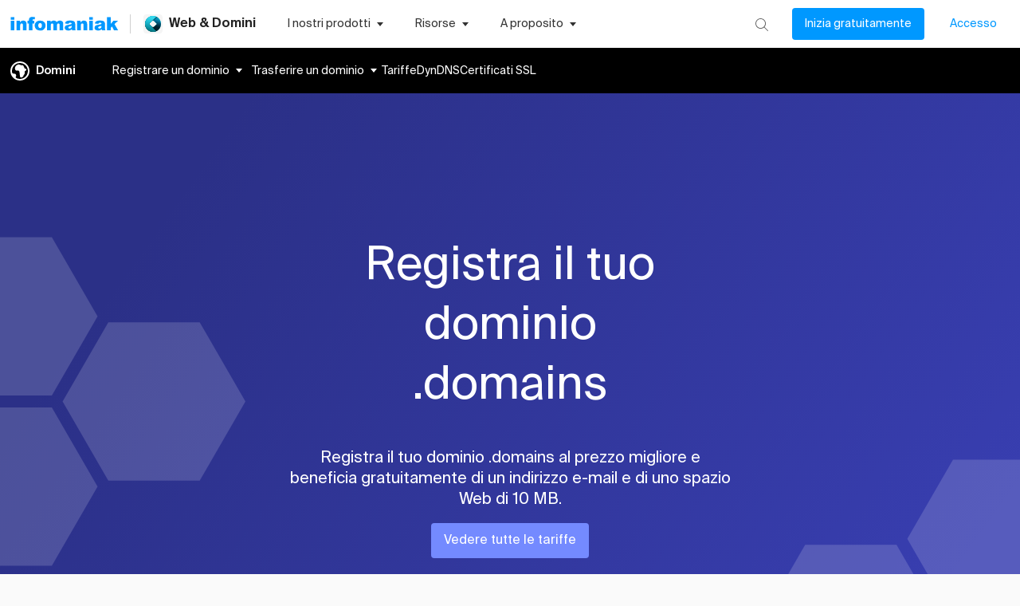

--- FILE ---
content_type: application/javascript
request_url: https://www.infomaniak.com/g/02ad187c21676eff7113be25581d0b944cda7f1d-7a4a754119330cd88b62.js
body_size: 3861
content:
"use strict";(self.__LOADABLE_LOADED_CHUNKS__=self.__LOADABLE_LOADED_CHUNKS__||[]).push([[16401],{29211:function(e,r,t){var n=function(){return n=Object.assign||function(e){for(var r,t=1,n=arguments.length;t<n;t++)for(var i in r=arguments[t])Object.prototype.hasOwnProperty.call(r,i)&&(e[i]=r[i]);return e},n.apply(this,arguments)},i=new(function(){function e(){}return e.prototype.convert=function(e){"number"!=typeof e&&"string"!=typeof e||(e={amount:+e});var r=n(n({},o),e),t=r.amount,i=r.currency,u=r.decimals,l=r.textBefore,p=r.textAfter,f=r.textUnder,d=r.textPromotion,m=r.currencyDisplay,y=r.resultDisplay,_=r.style,g=r.amountDisplay;if(isNaN(t)||!t&&0!==t)return console.warn("ikPrice failed: no amount given",e),void this.debug();this.debug();var h=a.format[y],C=s[i],A=c(t,u,i),k=l?h.prefix.replace(/{prefix}/gi,l):"",x=p?h.suffix.replace(/{suffix}/gi,p):"",b=f?h.under.replace(/{under}/gi,f):"",v=d?h.promotion.replace(/{promotion}/gi,d):"",N=C[m],T=h.wrapper,R=h.endWrapper,E=h.underWrapper,Y=h.endUnderWrapper;return(T+(k+C.format[y].replace(/{currency}/gi,N).replace(/{amount}/gi,A).replace(/{amountDisplay}/gi,g)+x)+(b||v?E+b+v+Y:"")+R).replace(/{style}/gi,_)},e.prototype.convertText=function(e){var r=a.format.html.wrapper,t=a.format.html.endWrapper,n=a.format.html.underWrapper,i=a.format.html.endUnderWrapper;return(r+a.format.html.prefix.replace(/{prefix}/gi,e.firstLine)+(e.secondLine?n+e.secondLine+i:"")+t).replace(/{style}/gi,e.style)},e.prototype.init=function(e,r){if(o=n(n({},o),e),r)try{var t=document.head||document.getElementsByTagName("head")[0],i=document.createElement("link");i.rel="stylesheet",i.href=r,i.type="text/css",t.appendChild(i)}catch(s){console.error("ikPrice failed: path to style given failed to be loaded",r)}},e.prototype.debug=function(){o.debugMode&&console.log(".:ikPrice debugging:.")},e}());r.A=i;var s={chf:{id:1,key:"chf",text:"CHF ",sign:"CHF ",none:"",format:{html:'<span class="ikprice_{style}_currency">{currency}</span><span class="ikprice_{style}_amount_{amountDisplay}">{amount}</span>',text:"{currency}{amount}"},separator:{thousand:"'",decimal:"."}},euro:{id:2,key:"euro",text:" EUR",sign:" €",none:"",format:{html:'<span class="ikprice_{style}_amount_{amountDisplay}">{amount}</span><span class="ikprice_{style}_amount_{amountDisplay}">{currency}</span>',text:"{amount}{currency}"},separator:{thousand:" ",decimal:","}}},a={labels:{including:"TTC",excluding:"HT",none:""},format:{html:{prefix:'<span class="ikprice_{style}_prefix">{prefix}</span> ',suffix:' <span class="ikprice_{style}_suffix">{suffix}</span>',under:'<span class="ikprice_{style}_under_text">{under}</span>',promotion:'<span class="ikprice_{style}_under_promotion">{promotion}</span>',wrapper:'<span class="ikprice ikprice_{style}">',endWrapper:"</span>",underWrapper:'<span class="ikprice ikprice_{style}_under">',endUnderWrapper:"</span>"},text:{prefix:"{prefix} ",suffix:" {suffix}",under:" {under}",promotion:"",wrapper:"",endWrapper:"",underWrapper:"",endUnderWrapper:""}}},o={currency:"chf",decimals:2,currencyDisplay:"sign",debugMode:!1,resultDisplay:"html",style:"none",amountDisplay:"big"},c=function(e,r,t){var n=e.toFixed(r).split(".").map(function(e){return e.toString()}),i=n[0],a=n[1],o=i;o.length>=4&&(o=(u(i).match(/[\s\S]{1,3}/g)||[]).map(function(e){return u(e)}).reverse().join(s[t].separator.thousand));return a&&(i.length<4||"00"!==a)?o+s[t].separator.decimal+a:o},u=function(e){return""===e?"":u(e.substr(1))+e.charAt(0)}},60718:function(e,r,t){t.d(r,{A:function(){return d}});var n=t(96540),i=t(55655),s=t(43174),a=t(30041);function o(e,r){if(void 0===e.inserted[r.name])return e.insert("",r,e.sheet,!0)}function c(e,r,t){var n=[],i=(0,a.Rk)(e,n,t);return n.length<2?t:i+r(n)}var u=function e(r){for(var t="",n=0;n<r.length;n++){var i=r[n];if(null!=i){var s=void 0;switch(typeof i){case"boolean":break;case"object":if(Array.isArray(i))s=e(i);else for(var a in s="",i)i[a]&&a&&(s&&(s+=" "),s+=a);break;default:s=i}s&&(t&&(t+=" "),t+=s)}}return t},l=function(e){var r=(0,i.A)(e);r.sheet.speedy=function(e){this.isSpeedy=e},r.compat=!0;var t=function(){for(var e=arguments.length,t=new Array(e),n=0;n<e;n++)t[n]=arguments[n];var i=(0,s.J)(t,r.registered,void 0);return(0,a.sk)(r,i,!1),r.key+"-"+i.name};return{css:t,cx:function(){for(var e=arguments.length,n=new Array(e),i=0;i<e;i++)n[i]=arguments[i];return c(r.registered,t,u(n))},injectGlobal:function(){for(var e=arguments.length,t=new Array(e),n=0;n<e;n++)t[n]=arguments[n];var i=(0,s.J)(t,r.registered);o(r,i)},keyframes:function(){for(var e=arguments.length,t=new Array(e),n=0;n<e;n++)t[n]=arguments[n];var i=(0,s.J)(t,r.registered),a="animation-"+i.name;return o(r,{name:i.name,styles:"@keyframes "+a+"{"+i.styles+"}"}),a},hydrate:function(e){e.forEach(function(e){r.inserted[e]=!0})},flush:function(){r.registered={},r.inserted={},r.sheet.flush()},sheet:r.sheet,cache:r,getRegisteredStyles:a.Rk.bind(null,r.registered),merge:c.bind(null,r.registered,t)}}({key:"css"}),p=(l.flush,l.hydrate,l.cx,l.merge,l.getRegisteredStyles,l.injectGlobal,l.keyframes,l.css),f=(l.sheet,l.cache,t(28221));var d=e=>{const r=(0,f.u)();return(0,n.useMemo)(()=>{const t="function"==typeof e?e(r):e,n={};return Object.entries(t).forEach(e=>{let[r,t={}]=e;n[r]=p(t,{label:r},"")}),n},[e,r])}},69319:function(e,r,t){t.d(r,{ng:function(){return c},OY:function(){return s},oB:function(){return o},K1:function(){return a},cb:function(){return l}});var n=t(29211),i=t(18987);t(85757);function s(){return"EUR"===i.A.get("STATIC_CURRENCY")?"eur":"chf"}function a(){return"EUR"===i.A.get("STATIC_CURRENCY")?"EUR":"CHF"}function o(){const e="EUR"===i.A.get("STATIC_CURRENCY")?"EUR":"CHF";return e.toLowerCase().charAt(0).toUpperCase()+e.toLowerCase().slice(1)}function c(e){return"chf"===s()?.05*Math.round(1.077*e/.05):.05*Math.round(1.2*e/.05)}let u=!1;function l(){if(!u&&"document"in globalThis){u=!0;const e=s(),r=document.createElement("style");return r.innerText='\n.ikprice_fontMedium,\n.ikprice,\n.ikprice span[class*="_amount_small"],\n.ikprice_none_prefix,\n.ikprice_none_currency,\n.ikprice_none_amount,\n.ikprice_none_suffix,\n.ikprice_standard_prefix,\n.ikprice_standard_currency,\n.ikprice_standard_suffix,\n.ikprice_standard_sub_prefix,\n.ikprice_standard_sub_currency,\n.ikprice_standard_sub_suffix,\n.ikprice_standard_sub_under,\n.ikprice_promotion_prefix,\n.ikprice_promotion_currency,\n.ikprice_promotion_suffix,\n.ikprice_promotion_sub_prefix,\n.ikprice_promotion_sub_currency,\n.ikprice_promotion_sub_suffix,\n.ikprice_promotion_sub_under,\n.ikprice_promotion_sub_under_text,\n.ikprice_footer_prefix,\n.ikprice_footer_currency,\n.ikprice_footer_suffix,\n.ikprice_footer_under {\n  line-height: 20px;\n}\n\n.ikprice_fontBig,\n.ikprice span[class*="_amount_big"],\n.ikprice_special_centered_prefix,\n.ikprice_special_left_prefix,\n.ikprice_footer_amount {\n  line-height: 34px;\n}\n    ',document.head.appendChild(r),"eur"===e?n.A.init({currency:e}):n.A.init({currency:e,decimals:2})}}},81695:function(e,r,t){t.d(r,{B3:function(){return v},Bz:function(){return b},IG:function(){return k},Oc:function(){return A},SI:function(){return N},T7:function(){return h},cC:function(){return C},fy:function(){return x},gi:function(){return _}});var n=t(60718),i=t(96540),s=t(85757),a=t(70923),o=t(29211),c=t(34164),u=t(18987),l=t(69319),p=t(2445);function f(e){return"eur"===e.toLowerCase()?"euro":"chf"}function d(e){const r=(0,s.tz)();switch(e){case"monthly":return r.formatMessage({id:"mois"});case"quarterly":return r.formatMessage({id:"trimestre"});case"yearly":return r.formatMessage({id:"annee"});case"hour":return r.formatMessage({id:"heure"});default:throw new TypeError("Invalid billing period")}}(0,l.cb)();const m=e=>{let{className:r,...t}=e;return(0,p.Y)("span",{className:r,dangerouslySetInnerHTML:{__html:o.A.convert(t)}})},y=e=>{let{className:r,...t}=e;return(0,p.Y)("span",{className:r,dangerouslySetInnerHTML:{__html:o.A.convertText(t)}})};function _(e){return{"& .ikprice":{...e,"& > *, & > .ikprice_standard_amount_big":e}}}const g=e=>({container:{textAlign:"center",position:"relative"},priceMonthly:{display:"block"},priceYearly:{display:"block",..._({color:e.palette.text.secondary,fontWeight:"400",fontSize:(0,a.a)(14),lineHeight:(0,a.a)(18)})},crossed:{position:"absolute",top:"50%",left:"-2%",width:"100%",height:2},crossPrice:{position:"absolute",width:"105%",height:"1px",top:"50%",left:"0",transform:"translateY(-50%)"}}),h=e=>{let{price:r,billingPeriod:t,className:a,children:o}=e;const l=(0,n.A)(g),y=(0,s.tz)(),{0:_,1:h}=(0,i.useState)("chf");(0,i.useEffect)(()=>{u.A.get("STATIC_CURRENCY")&&h(u.A.get("STATIC_CURRENCY"))});const C=f(_.toLowerCase()),A={style:"standard",textBefore:y.formatMessage({id:"Des"}),textAfter:`/&nbsp${d(t)}`,amount:r,currency:C};return(0,p.FD)("div",{className:(0,c.A)(l.container,a),children:[(0,p.Y)(m,{...A}),o]})},C=e=>{let{priceMonthly:r,className:t,currency:s,customTextAfter:a}=e;const o=(0,n.A)(g),{0:l,1:y}=(0,i.useState)("chf");(0,i.useEffect)(()=>{u.A.get("STATIC_CURRENCY")&&y(u.A.get("STATIC_CURRENCY"))});const _=s||f(l.toLowerCase()),h={style:"standard",textAfter:a||`/&nbsp${d("monthly")}`,amount:r,currency:_};return(0,p.Y)("div",{className:(0,c.A)(o.container,t),children:(0,p.Y)(m,{className:"monthly",...h})})},A=e=>{let{price:r,notyearly:t,className:a,useCustomCurrency:o}=e;const l=(0,n.A)(g),{0:y,1:_}=(0,i.useState)(o?o.toLowerCase():"chf"),h=(0,s.tz)();(0,i.useEffect)(()=>{!o&&u.A.get("STATIC_CURRENCY")&&_(u.A.get("STATIC_CURRENCY"))});const C=f(y.toLowerCase()),A={style:"standard",textAfter:t?`${h.formatMessage({id:"/an"})}`:`/&nbsp${d("yearly")}`,amount:r,currency:C};return(0,p.Y)("div",{className:(0,c.A)(l.container,a),children:(0,p.Y)(m,{className:(0,c.A)(l.priceYearly,"yearly"),...A})})},k=e=>{let{price:r,className:t}=e;const a=(0,n.A)(g),o=(0,s.tz)(),{0:l,1:d}=(0,i.useState)("chf");(0,i.useEffect)(()=>{u.A.get("STATIC_CURRENCY")&&d(u.A.get("STATIC_CURRENCY"))});const y=f(l.toLowerCase()),_={style:"standard",textBefore:o.formatMessage({id:"Des"}),textAfter:`/ ${(0,s.tz)().formatMessage({id:"encodeur"})}`,amount:r,currency:y};return(0,p.Y)("div",{className:(0,c.A)(a.container,t),children:(0,p.Y)(m,{..._})})},x=e=>{let{useCustomCurrency:r=!1,price:t,fontStyle:s="standard",amountDisplay:a="big",className:o,crossed:l}=e;const d=(0,n.A)(g);let y=r?r.toLowerCase():"chf";(0,i.useEffect)(()=>{!r&&u.A.get("STATIC_CURRENCY")&&(y=u.A.get("STATIC_CURRENCY"))});const _={style:s,amount:t,currency:f(y.toLowerCase()),amountDisplay:a};return(0,p.FD)("div",{className:(0,c.A)(d.container,o),children:[(0,p.Y)(m,{..._}),l&&(0,p.Y)("div",{className:d.crossed,style:{backgroundColor:"string"==typeof l?l:"red"}})]})},b=e=>{let{useCustomCurrency:r=!1,price:t,fontStyle:s="standard",amountDisplay:a="big",className:o,crossed:l,currencyDisplay:d="none"}=e;const y=(0,n.A)(g);let _=r?r.toLowerCase():"chf";(0,i.useEffect)(()=>{!r&&u.A.get("STATIC_CURRENCY")&&(_=u.A.get("STATIC_CURRENCY"))});const h={style:s,amount:t,currency:f(_.toLowerCase()),amountDisplay:a,currencyDisplay:d};return(0,p.FD)("div",{className:(0,c.A)(y.container,o),children:[(0,p.Y)(m,{...h}),l&&(0,p.Y)("div",{className:y.crossed,style:{backgroundColor:"string"==typeof l?l:"red"}})]})},v=e=>{let{className:r,options:t}=e;const i=(0,n.A)(g),a={style:t&&t.style||"special_centered",firstLine:t&&t.firstLine||(0,s.tz)().formatMessage({id:"Gratuit"}),secondLine:t&&""===t.secondLine?"":(0,s.tz)().formatMessage({id:"sans engagement"})};return(0,p.Y)("div",{className:(0,c.A)(i.container,r),children:(0,p.Y)(y,{...a})})},N=e=>{let{price:r,billingPeriod:t,className:i,children:a,amountDisplay:o="normal",currency:u="chf"}=e;const l=(0,n.A)(g),y=(0,s.tz)(),_=f(u.toLowerCase()),h={style:"standard",textBefore:y.formatMessage({id:"Des"}),textAfter:`/&nbsp${d(t)}`,amount:r,currency:_,amountDisplay:o};return(0,p.FD)("div",{className:(0,c.A)(l.container,i),children:[(0,p.Y)(m,{...h}),a]})}}}]);

--- FILE ---
content_type: application/javascript
request_url: https://www.infomaniak.com/g/cb29ba275830c7200797eef390f878caa56330c0-d36b3919c6ccfff7885e.js
body_size: 16425
content:
"use strict";(self.__LOADABLE_LOADED_CHUNKS__=self.__LOADABLE_LOADED_CHUNKS__||[]).push([[69860],{53628:function(e,t,n){n.d(t,{CS:function(){return Un},zh:function(){return Pn},mX:function(){return kn}});var s=_(),r=e=>m(e,s),i=_();r.write=e=>m(e,i);var a=_();r.onStart=e=>m(e,a);var o=_();r.onFrame=e=>m(e,o);var u=_();r.onFinish=e=>m(e,u);var l=[];r.setTimeout=(e,t)=>{const n=r.now()+t,s=()=>{const e=l.findIndex(e=>e.cancel==s);~e&&l.splice(e,1),p-=~e?1:0},i={time:n,handler:e,cancel:s};return l.splice(c(n),0,i),p+=1,g(),i};var c=e=>~(~l.findIndex(t=>t.time>e)||~l.length);r.cancel=e=>{a.delete(e),o.delete(e),u.delete(e),s.delete(e),i.delete(e)},r.sync=e=>{f=!0,r.batchedUpdates(e),f=!1},r.throttle=e=>{let t;function n(){try{e(...t)}finally{t=null}}function s(...e){t=e,r.onStart(n)}return s.handler=e,s.cancel=()=>{a.delete(n),t=null},s};var d="undefined"!=typeof window?window.requestAnimationFrame:()=>{};r.use=e=>d=e,r.now="undefined"!=typeof performance?()=>performance.now():Date.now,r.batchedUpdates=e=>e(),r.catch=console.error,r.frameLoop="always",r.advance=()=>{"demand"!==r.frameLoop?console.warn("Cannot call the manual advancement of rafz whilst frameLoop is not set as demand"):v()};var h=-1,p=0,f=!1;function m(e,t){f?(t.delete(e),e(0)):(t.add(e),g())}function g(){h<0&&(h=0,"demand"!==r.frameLoop&&d(y))}function y(){~h&&(d(y),r.batchedUpdates(v))}function v(){const e=h;h=r.now();const t=c(h);t&&(b(l.splice(0,t),e=>e.handler()),p-=t),p?(a.flush(),s.flush(e?Math.min(64,h-e):16.667),o.flush(),i.flush(),u.flush()):h=-1}function _(){let e=new Set,t=e;return{add(n){p+=t!=e||e.has(n)?0:1,e.add(n)},delete(n){return p-=t==e&&e.has(n)?1:0,e.delete(n)},flush(n){t.size&&(e=new Set,p-=t.size,b(t,t=>t(n)&&e.add(t)),p+=e.size,t=e)}}}function b(e,t){e.forEach(e=>{try{t(e)}catch(n){r.catch(n)}})}var w=n(96540),k=Object.defineProperty,P={};function M(){}((e,t)=>{for(var n in t)k(e,n,{get:t[n],enumerable:!0})})(P,{assign:()=>F,colors:()=>q,createStringInterpolator:()=>R,skipAnimation:()=>$,to:()=>V,willAdvance:()=>z});var x={arr:Array.isArray,obj:e=>!!e&&"Object"===e.constructor.name,fun:e=>"function"==typeof e,str:e=>"string"==typeof e,num:e=>"number"==typeof e,und:e=>void 0===e};function I(e,t){if(x.arr(e)){if(!x.arr(t)||e.length!==t.length)return!1;for(let n=0;n<e.length;n++)if(e[n]!==t[n])return!1;return!0}return e===t}var S=(e,t)=>e.forEach(t);function A(e,t,n){if(x.arr(e))for(let s=0;s<e.length;s++)t.call(n,e[s],`${s}`);else for(const s in e)e.hasOwnProperty(s)&&t.call(n,e[s],s)}var C=e=>x.und(e)?[]:x.arr(e)?e:[e];function O(e,t){if(e.size){const n=Array.from(e);e.clear(),S(n,t)}}var R,V,E=(e,...t)=>O(e,e=>e(...t)),j=()=>"undefined"==typeof window||!window.navigator||/ServerSideRendering|^Deno\//.test(window.navigator.userAgent),q=null,$=!1,z=M,F=e=>{e.to&&(V=e.to),e.now&&(r.now=e.now),void 0!==e.colors&&(q=e.colors),null!=e.skipAnimation&&($=e.skipAnimation),e.createStringInterpolator&&(R=e.createStringInterpolator),e.requestAnimationFrame&&r.use(e.requestAnimationFrame),e.batchedUpdates&&(r.batchedUpdates=e.batchedUpdates),e.willAdvance&&(z=e.willAdvance),e.frameLoop&&(r.frameLoop=e.frameLoop)},Q=new Set,T=[],N=[],U=0,D={get idle(){return!Q.size&&!T.length},start(e){U>e.priority?(Q.add(e),r.onStart(L)):(B(e),r(W))},advance:W,sort(e){if(U)r.onFrame(()=>D.sort(e));else{const t=T.indexOf(e);~t&&(T.splice(t,1),G(e))}},clear(){T=[],Q.clear()}};function L(){Q.forEach(B),Q.clear(),r(W)}function B(e){T.includes(e)||G(e)}function G(e){T.splice(function(e,t){const n=e.findIndex(t);return n<0?e.length:n}(T,t=>t.priority>e.priority),0,e)}function W(e){const t=N;for(let n=0;n<T.length;n++){const s=T[n];U=s.priority,s.idle||(z(s),s.advance(e),s.idle||t.push(s))}return U=0,(N=T).length=0,(T=t).length>0}var H="[-+]?\\d*\\.?\\d+",Z=H+"%";function K(...e){return"\\(\\s*("+e.join(")\\s*,\\s*(")+")\\s*\\)"}var X=new RegExp("rgb"+K(H,H,H)),J=new RegExp("rgba"+K(H,H,H,H)),Y=new RegExp("hsl"+K(H,Z,Z)),ee=new RegExp("hsla"+K(H,Z,Z,H)),te=/^#([0-9a-fA-F]{1})([0-9a-fA-F]{1})([0-9a-fA-F]{1})$/,ne=/^#([0-9a-fA-F]{1})([0-9a-fA-F]{1})([0-9a-fA-F]{1})([0-9a-fA-F]{1})$/,se=/^#([0-9a-fA-F]{6})$/,re=/^#([0-9a-fA-F]{8})$/;function ie(e,t,n){return n<0&&(n+=1),n>1&&(n-=1),n<1/6?e+6*(t-e)*n:n<.5?t:n<2/3?e+(t-e)*(2/3-n)*6:e}function ae(e,t,n){const s=n<.5?n*(1+t):n+t-n*t,r=2*n-s,i=ie(r,s,e+1/3),a=ie(r,s,e),o=ie(r,s,e-1/3);return Math.round(255*i)<<24|Math.round(255*a)<<16|Math.round(255*o)<<8}function oe(e){const t=parseInt(e,10);return t<0?0:t>255?255:t}function ue(e){return(parseFloat(e)%360+360)%360/360}function le(e){const t=parseFloat(e);return t<0?0:t>1?255:Math.round(255*t)}function ce(e){const t=parseFloat(e);return t<0?0:t>100?1:t/100}function de(e){let t=function(e){let t;return"number"==typeof e?e>>>0===e&&e>=0&&e<=4294967295?e:null:(t=se.exec(e))?parseInt(t[1]+"ff",16)>>>0:q&&void 0!==q[e]?q[e]:(t=X.exec(e))?(oe(t[1])<<24|oe(t[2])<<16|oe(t[3])<<8|255)>>>0:(t=J.exec(e))?(oe(t[1])<<24|oe(t[2])<<16|oe(t[3])<<8|le(t[4]))>>>0:(t=te.exec(e))?parseInt(t[1]+t[1]+t[2]+t[2]+t[3]+t[3]+"ff",16)>>>0:(t=re.exec(e))?parseInt(t[1],16)>>>0:(t=ne.exec(e))?parseInt(t[1]+t[1]+t[2]+t[2]+t[3]+t[3]+t[4]+t[4],16)>>>0:(t=Y.exec(e))?(255|ae(ue(t[1]),ce(t[2]),ce(t[3])))>>>0:(t=ee.exec(e))?(ae(ue(t[1]),ce(t[2]),ce(t[3]))|le(t[4]))>>>0:null}(e);if(null===t)return e;t=t||0;return`rgba(${(4278190080&t)>>>24}, ${(16711680&t)>>>16}, ${(65280&t)>>>8}, ${(255&t)/255})`}var he=(e,t,n)=>{if(x.fun(e))return e;if(x.arr(e))return he({range:e,output:t,extrapolate:n});if(x.str(e.output[0]))return R(e);const s=e,r=s.output,i=s.range||[0,1],a=s.extrapolateLeft||s.extrapolate||"extend",o=s.extrapolateRight||s.extrapolate||"extend",u=s.easing||(e=>e);return e=>{const t=function(e,t){for(var n=1;n<t.length-1&&!(t[n]>=e);++n);return n-1}(e,i);return function(e,t,n,s,r,i,a,o,u){let l=u?u(e):e;if(l<t){if("identity"===a)return l;"clamp"===a&&(l=t)}if(l>n){if("identity"===o)return l;"clamp"===o&&(l=n)}if(s===r)return s;if(t===n)return e<=t?s:r;t===-1/0?l=-l:n===1/0?l-=t:l=(l-t)/(n-t);l=i(l),s===-1/0?l=-l:r===1/0?l+=s:l=l*(r-s)+s;return l}(e,i[t],i[t+1],r[t],r[t+1],u,a,o,s.map)}};var pe=1.70158,fe=1.525*pe,me=pe+1,ge=2*Math.PI/3,ye=2*Math.PI/4.5,ve=e=>{const t=7.5625,n=2.75;return e<1/n?t*e*e:e<2/n?t*(e-=1.5/n)*e+.75:e<2.5/n?t*(e-=2.25/n)*e+.9375:t*(e-=2.625/n)*e+.984375},_e={linear:e=>e,easeInQuad:e=>e*e,easeOutQuad:e=>1-(1-e)*(1-e),easeInOutQuad:e=>e<.5?2*e*e:1-Math.pow(-2*e+2,2)/2,easeInCubic:e=>e*e*e,easeOutCubic:e=>1-Math.pow(1-e,3),easeInOutCubic:e=>e<.5?4*e*e*e:1-Math.pow(-2*e+2,3)/2,easeInQuart:e=>e*e*e*e,easeOutQuart:e=>1-Math.pow(1-e,4),easeInOutQuart:e=>e<.5?8*e*e*e*e:1-Math.pow(-2*e+2,4)/2,easeInQuint:e=>e*e*e*e*e,easeOutQuint:e=>1-Math.pow(1-e,5),easeInOutQuint:e=>e<.5?16*e*e*e*e*e:1-Math.pow(-2*e+2,5)/2,easeInSine:e=>1-Math.cos(e*Math.PI/2),easeOutSine:e=>Math.sin(e*Math.PI/2),easeInOutSine:e=>-(Math.cos(Math.PI*e)-1)/2,easeInExpo:e=>0===e?0:Math.pow(2,10*e-10),easeOutExpo:e=>1===e?1:1-Math.pow(2,-10*e),easeInOutExpo:e=>0===e?0:1===e?1:e<.5?Math.pow(2,20*e-10)/2:(2-Math.pow(2,-20*e+10))/2,easeInCirc:e=>1-Math.sqrt(1-Math.pow(e,2)),easeOutCirc:e=>Math.sqrt(1-Math.pow(e-1,2)),easeInOutCirc:e=>e<.5?(1-Math.sqrt(1-Math.pow(2*e,2)))/2:(Math.sqrt(1-Math.pow(-2*e+2,2))+1)/2,easeInBack:e=>me*e*e*e-pe*e*e,easeOutBack:e=>1+me*Math.pow(e-1,3)+pe*Math.pow(e-1,2),easeInOutBack:e=>e<.5?Math.pow(2*e,2)*(7.189819*e-fe)/2:(Math.pow(2*e-2,2)*((fe+1)*(2*e-2)+fe)+2)/2,easeInElastic:e=>0===e?0:1===e?1:-Math.pow(2,10*e-10)*Math.sin((10*e-10.75)*ge),easeOutElastic:e=>0===e?0:1===e?1:Math.pow(2,-10*e)*Math.sin((10*e-.75)*ge)+1,easeInOutElastic:e=>0===e?0:1===e?1:e<.5?-Math.pow(2,20*e-10)*Math.sin((20*e-11.125)*ye)/2:Math.pow(2,-20*e+10)*Math.sin((20*e-11.125)*ye)/2+1,easeInBounce:e=>1-ve(1-e),easeOutBounce:ve,easeInOutBounce:e=>e<.5?(1-ve(1-2*e))/2:(1+ve(2*e-1))/2,steps:(e,t="end")=>n=>{const s=(n="end"===t?Math.min(n,.999):Math.max(n,.001))*e,r="end"===t?Math.floor(s):Math.ceil(s);return i=0,a=1,o=r/e,Math.min(Math.max(o,i),a);var i,a,o}},be=Symbol.for("FluidValue.get"),we=Symbol.for("FluidValue.observers"),ke=e=>Boolean(e&&e[be]),Pe=e=>e&&e[be]?e[be]():e,Me=e=>e[we]||null;function xe(e,t){const n=e[we];n&&n.forEach(e=>{!function(e,t){e.eventObserved?e.eventObserved(t):e(t)}(e,t)})}var Ie=class{constructor(e){if(!e&&!(e=this.get))throw Error("Unknown getter");Se(this,e)}},Se=(e,t)=>Re(e,be,t);function Ae(e,t){if(e[be]){let n=e[we];n||Re(e,we,n=new Set),n.has(t)||(n.add(t),e.observerAdded&&e.observerAdded(n.size,t))}return t}function Ce(e,t){const n=e[we];if(n&&n.has(t)){const s=n.size-1;s?n.delete(t):e[we]=null,e.observerRemoved&&e.observerRemoved(s,t)}}var Oe,Re=(e,t,n)=>Object.defineProperty(e,t,{value:n,writable:!0,configurable:!0}),Ve=/[+\-]?(?:0|[1-9]\d*)(?:\.\d*)?(?:[eE][+\-]?\d+)?/g,Ee=/(#(?:[0-9a-f]{2}){2,4}|(#[0-9a-f]{3})|(rgb|hsl)a?\((-?\d+%?[,\s]+){2,3}\s*[\d\.]+%?\))/gi,je=new RegExp(`(${Ve.source})(%|[a-z]+)`,"i"),qe=/rgba\(([0-9\.-]+), ([0-9\.-]+), ([0-9\.-]+), ([0-9\.-]+)\)/gi,$e=/var\((--[a-zA-Z0-9-_]+),? ?([a-zA-Z0-9 ()%#.,-]+)?\)/,ze=e=>{const[t,n]=Fe(e);if(!t||j())return e;const s=window.getComputedStyle(document.documentElement).getPropertyValue(t);if(s)return s.trim();if(n&&n.startsWith("--")){const t=window.getComputedStyle(document.documentElement).getPropertyValue(n);return t||e}return n&&$e.test(n)?ze(n):n||e},Fe=e=>{const t=$e.exec(e);if(!t)return[,];const[,n,s]=t;return[n,s]},Qe=(e,t,n,s,r)=>`rgba(${Math.round(t)}, ${Math.round(n)}, ${Math.round(s)}, ${r})`,Te=e=>{Oe||(Oe=q?new RegExp(`(${Object.keys(q).join("|")})(?!\\w)`,"g"):/^\b$/);const t=e.output.map(e=>Pe(e).replace($e,ze).replace(Ee,de).replace(Oe,de)),n=t.map(e=>e.match(Ve).map(Number)),s=n[0].map((e,t)=>n.map(e=>{if(!(t in e))throw Error('The arity of each "output" value must be equal');return e[t]})).map(t=>he({...e,output:t}));return e=>{const n=!je.test(t[0])&&t.find(e=>je.test(e))?.replace(Ve,"");let r=0;return t[0].replace(Ve,()=>`${s[r++](e)}${n||""}`).replace(qe,Qe)}},Ne="react-spring: ",Ue=e=>{const t=e;let n=!1;if("function"!=typeof t)throw new TypeError(`${Ne}once requires a function parameter`);return(...e)=>{n||(t(...e),n=!0)}},De=Ue(console.warn);var Le=Ue(console.warn);function Be(e){return x.str(e)&&("#"==e[0]||/\d/.test(e)||!j()&&$e.test(e)||e in(q||{}))}var Ge=j()?w.useEffect:w.useLayoutEffect,We=()=>{const e=(0,w.useRef)(!1);return Ge(()=>(e.current=!0,()=>{e.current=!1}),[]),e};function He(){const e=(0,w.useState)()[1],t=We();return()=>{t.current&&e(Math.random())}}var Ze=e=>(0,w.useEffect)(e,Ke),Ke=[];function Xe(e){const t=(0,w.useRef)();return(0,w.useEffect)(()=>{t.current=e}),t.current}var Je=Symbol.for("Animated:node"),Ye=e=>e&&e[Je],et=(e,t)=>{return n=e,s=Je,r=t,Object.defineProperty(n,s,{value:r,writable:!0,configurable:!0});var n,s,r},tt=e=>e&&e[Je]&&e[Je].getPayload(),nt=class{constructor(){et(this,this)}getPayload(){return this.payload||[]}},st=class extends nt{constructor(e){super(),this._value=e,this.done=!0,this.durationProgress=0,x.num(this._value)&&(this.lastPosition=this._value)}static create(e){return new st(e)}getPayload(){return[this]}getValue(){return this._value}setValue(e,t){return x.num(e)&&(this.lastPosition=e,t&&(e=Math.round(e/t)*t,this.done&&(this.lastPosition=e))),this._value!==e&&(this._value=e,!0)}reset(){const{done:e}=this;this.done=!1,x.num(this._value)&&(this.elapsedTime=0,this.durationProgress=0,this.lastPosition=this._value,e&&(this.lastVelocity=null),this.v0=null)}},rt=class extends st{constructor(e){super(0),this._string=null,this._toString=he({output:[e,e]})}static create(e){return new rt(e)}getValue(){const e=this._string;return null==e?this._string=this._toString(this._value):e}setValue(e){if(x.str(e)){if(e==this._string)return!1;this._string=e,this._value=1}else{if(!super.setValue(e))return!1;this._string=null}return!0}reset(e){e&&(this._toString=he({output:[this.getValue(),e]})),this._value=0,super.reset()}},it={dependencies:null},at=class extends nt{constructor(e){super(),this.source=e,this.setValue(e)}getValue(e){const t={};return A(this.source,(n,s)=>{var r;(r=n)&&r[Je]===r?t[s]=n.getValue(e):ke(n)?t[s]=Pe(n):e||(t[s]=n)}),t}setValue(e){this.source=e,this.payload=this._makePayload(e)}reset(){this.payload&&S(this.payload,e=>e.reset())}_makePayload(e){if(e){const t=new Set;return A(e,this._addToPayload,t),Array.from(t)}}_addToPayload(e){it.dependencies&&ke(e)&&it.dependencies.add(e);const t=tt(e);t&&S(t,e=>this.add(e))}},ot=class extends at{constructor(e){super(e)}static create(e){return new ot(e)}getValue(){return this.source.map(e=>e.getValue())}setValue(e){const t=this.getPayload();return e.length==t.length?t.map((t,n)=>t.setValue(e[n])).some(Boolean):(super.setValue(e.map(ut)),!0)}};function ut(e){return(Be(e)?rt:st).create(e)}function lt(e){const t=Ye(e);return t?t.constructor:x.arr(e)?ot:Be(e)?rt:st}var ct=(e,t)=>{const n=!x.fun(e)||e.prototype&&e.prototype.isReactComponent;return(0,w.forwardRef)((s,i)=>{const a=(0,w.useRef)(null),o=n&&(0,w.useCallback)(e=>{a.current=function(e,t){e&&(x.fun(e)?e(t):e.current=t);return t}(i,e)},[i]),[u,l]=function(e,t){const n=new Set;it.dependencies=n,e.style&&(e={...e,style:t.createAnimatedStyle(e.style)});return e=new at(e),it.dependencies=null,[e,n]}(s,t),c=He(),d=()=>{const e=a.current;if(n&&!e)return;!1===(!!e&&t.applyAnimatedValues(e,u.getValue(!0)))&&c()},h=new dt(d,l),p=(0,w.useRef)();Ge(()=>(p.current=h,S(l,e=>Ae(e,h)),()=>{p.current&&(S(p.current.deps,e=>Ce(e,p.current)),r.cancel(p.current.update))})),(0,w.useEffect)(d,[]),Ze(()=>()=>{const e=p.current;S(e.deps,t=>Ce(t,e))});const f=t.getComponentProps(u.getValue());return w.createElement(e,{...f,ref:o})})},dt=class{constructor(e,t){this.update=e,this.deps=t}eventObserved(e){"change"==e.type&&r.write(this.update)}};var ht=Symbol.for("AnimatedComponent"),pt=e=>x.str(e)?e:e&&x.str(e.displayName)?e.displayName:x.fun(e)&&e.name||null;function ft(e,...t){return x.fun(e)?e(...t):e}var mt=(e,t)=>!0===e||!!(t&&e&&(x.fun(e)?e(t):C(e).includes(t))),gt=(e,t)=>x.obj(e)?t&&e[t]:e,yt=(e,t)=>!0===e.default?e[t]:e.default?e.default[t]:void 0,vt=e=>e,_t=(e,t=vt)=>{let n=bt;e.default&&!0!==e.default&&(e=e.default,n=Object.keys(e));const s={};for(const r of n){const n=t(e[r],r);x.und(n)||(s[r]=n)}return s},bt=["config","onProps","onStart","onChange","onPause","onResume","onRest"],wt={config:1,from:1,to:1,ref:1,loop:1,reset:1,pause:1,cancel:1,reverse:1,immediate:1,default:1,delay:1,onProps:1,onStart:1,onChange:1,onPause:1,onResume:1,onRest:1,onResolve:1,items:1,trail:1,sort:1,expires:1,initial:1,enter:1,update:1,leave:1,children:1,onDestroyed:1,keys:1,callId:1,parentId:1};function kt(e){const t=function(e){const t={};let n=0;if(A(e,(e,s)=>{wt[s]||(t[s]=e,n++)}),n)return t}(e);if(t){const n={to:t};return A(e,(e,s)=>s in t||(n[s]=e)),n}return{...e}}function Pt(e){return e=Pe(e),x.arr(e)?e.map(Pt):Be(e)?P.createStringInterpolator({range:[0,1],output:[e,e]})(1):e}function Mt(e){for(const t in e)return!0;return!1}function xt(e){return x.fun(e)||x.arr(e)&&x.obj(e[0])}function It(e,t){e.ref?.delete(e),t?.delete(e)}function St(e,t){t&&e.ref!==t&&(e.ref?.delete(e),t.add(e),e.ref=t)}var At={tension:170,friction:26,mass:1,damping:1,easing:_e.linear,clamp:!1},Ct=class{constructor(){this.velocity=0,Object.assign(this,At)}};function Ot(e,t){if(x.und(t.decay)){const n=!x.und(t.tension)||!x.und(t.friction);!n&&x.und(t.frequency)&&x.und(t.damping)&&x.und(t.mass)||(e.duration=void 0,e.decay=void 0),n&&(e.frequency=void 0)}else e.duration=void 0}var Rt=[],Vt=class{constructor(){this.changed=!1,this.values=Rt,this.toValues=null,this.fromValues=Rt,this.config=new Ct,this.immediate=!1}};function Et(e,{key:t,props:n,defaultProps:s,state:i,actions:a}){return new Promise((o,u)=>{let l,c,d=mt(n.cancel??s?.cancel,t);if(d)f();else{x.und(n.pause)||(i.paused=mt(n.pause,t));let e=s?.pause;!0!==e&&(e=i.paused||mt(e,t)),l=ft(n.delay||0,t),e?(i.resumeQueue.add(p),a.pause()):(a.resume(),p())}function h(){i.resumeQueue.add(p),i.timeouts.delete(c),c.cancel(),l=c.time-r.now()}function p(){l>0&&!P.skipAnimation?(i.delayed=!0,c=r.setTimeout(f,l),i.pauseQueue.add(h),i.timeouts.add(c)):f()}function f(){i.delayed&&(i.delayed=!1),i.pauseQueue.delete(h),i.timeouts.delete(c),e<=(i.cancelId||0)&&(d=!0);try{a.start({...n,callId:e,cancel:d},o)}catch(t){u(t)}}})}var jt=(e,t)=>1==t.length?t[0]:t.some(e=>e.cancelled)?zt(e.get()):t.every(e=>e.noop)?qt(e.get()):$t(e.get(),t.every(e=>e.finished)),qt=e=>({value:e,noop:!0,finished:!0,cancelled:!1}),$t=(e,t,n=!1)=>({value:e,finished:t,cancelled:n}),zt=e=>({value:e,cancelled:!0,finished:!1});function Ft(e,t,n,s){const{callId:i,parentId:a,onRest:o}=t,{asyncTo:u,promise:l}=n;return a||e!==u||t.reset?n.promise=(async()=>{n.asyncId=i,n.asyncTo=e;const c=_t(t,(e,t)=>"onRest"===t?void 0:e);let d,h;const p=new Promise((e,t)=>(d=e,h=t)),f=e=>{const t=i<=(n.cancelId||0)&&zt(s)||i!==n.asyncId&&$t(s,!1);if(t)throw e.result=t,h(e),e},m=(e,t)=>{const r=new Tt,a=new Nt;return(async()=>{if(P.skipAnimation)throw Qt(n),a.result=$t(s,!1),h(a),a;f(r);const o=x.obj(e)?{...e}:{...t,to:e};o.parentId=i,A(c,(e,t)=>{x.und(o[t])&&(o[t]=e)});const u=await s.start(o);return f(r),n.paused&&await new Promise(e=>{n.resumeQueue.add(e)}),u})()};let g;if(P.skipAnimation)return Qt(n),$t(s,!1);try{let t;t=x.arr(e)?(async e=>{for(const t of e)await m(t)})(e):Promise.resolve(e(m,s.stop.bind(s))),await Promise.all([t.then(d),p]),g=$t(s.get(),!0,!1)}catch(y){if(y instanceof Tt)g=y.result;else{if(!(y instanceof Nt))throw y;g=y.result}}finally{i==n.asyncId&&(n.asyncId=a,n.asyncTo=a?u:void 0,n.promise=a?l:void 0)}return x.fun(o)&&r.batchedUpdates(()=>{o(g,s,s.item)}),g})():l}function Qt(e,t){O(e.timeouts,e=>e.cancel()),e.pauseQueue.clear(),e.resumeQueue.clear(),e.asyncId=e.asyncTo=e.promise=void 0,t&&(e.cancelId=t)}var Tt=class extends Error{constructor(){super("An async animation has been interrupted. You see this error because you forgot to use `await` or `.catch(...)` on its returned promise.")}},Nt=class extends Error{constructor(){super("SkipAnimationSignal")}},Ut=e=>e instanceof Lt,Dt=1,Lt=class extends Ie{constructor(){super(...arguments),this.id=Dt++,this._priority=0}get priority(){return this._priority}set priority(e){this._priority!=e&&(this._priority=e,this._onPriorityChange(e))}get(){const e=Ye(this);return e&&e.getValue()}to(...e){return P.to(this,e)}interpolate(...e){return De(`${Ne}The "interpolate" function is deprecated in v9 (use "to" instead)`),P.to(this,e)}toJSON(){return this.get()}observerAdded(e){1==e&&this._attach()}observerRemoved(e){0==e&&this._detach()}_attach(){}_detach(){}_onChange(e,t=!1){xe(this,{type:"change",parent:this,value:e,idle:t})}_onPriorityChange(e){this.idle||D.sort(this),xe(this,{type:"priority",parent:this,priority:e})}},Bt=Symbol.for("SpringPhase"),Gt=e=>(1&e[Bt])>0,Wt=e=>(2&e[Bt])>0,Ht=e=>(4&e[Bt])>0,Zt=(e,t)=>t?e[Bt]|=3:e[Bt]&=-3,Kt=(e,t)=>t?e[Bt]|=4:e[Bt]&=-5,Xt=class extends Lt{constructor(e,t){if(super(),this.animation=new Vt,this.defaultProps={},this._state={paused:!1,delayed:!1,pauseQueue:new Set,resumeQueue:new Set,timeouts:new Set},this._pendingCalls=new Set,this._lastCallId=0,this._lastToId=0,this._memoizedDuration=0,!x.und(e)||!x.und(t)){const n=x.obj(e)?{...e}:{...t,from:e};x.und(n.default)&&(n.default=!0),this.start(n)}}get idle(){return!(Wt(this)||this._state.asyncTo)||Ht(this)}get goal(){return Pe(this.animation.to)}get velocity(){const e=Ye(this);return e instanceof st?e.lastVelocity||0:e.getPayload().map(e=>e.lastVelocity||0)}get hasAnimated(){return Gt(this)}get isAnimating(){return Wt(this)}get isPaused(){return Ht(this)}get isDelayed(){return this._state.delayed}advance(e){let t=!0,n=!1;const s=this.animation;let{toValues:r}=s;const{config:i}=s,a=tt(s.to);!a&&ke(s.to)&&(r=C(Pe(s.to))),s.values.forEach((o,u)=>{if(o.done)return;const l=o.constructor==rt?1:a?a[u].lastPosition:r[u];let c=s.immediate,d=l;if(!c){if(d=o.lastPosition,i.tension<=0)return void(o.done=!0);let t=o.elapsedTime+=e;const n=s.fromValues[u],r=null!=o.v0?o.v0:o.v0=x.arr(i.velocity)?i.velocity[u]:i.velocity;let a;const h=i.precision||(n==l?.005:Math.min(1,.001*Math.abs(l-n)));if(x.und(i.duration))if(i.decay){const e=!0===i.decay?.998:i.decay,s=Math.exp(-(1-e)*t);d=n+r/(1-e)*(1-s),c=Math.abs(o.lastPosition-d)<=h,a=r*s}else{a=null==o.lastVelocity?r:o.lastVelocity;const t=i.restVelocity||h/10,s=i.clamp?0:i.bounce,u=!x.und(s),p=n==l?o.v0>0:n<l;let f,m=!1;const g=1,y=Math.ceil(e/g);for(let e=0;e<y&&(f=Math.abs(a)>t,f||(c=Math.abs(l-d)<=h,!c));++e){u&&(m=d==l||d>l==p,m&&(a=-a*s,d=l));a+=(1e-6*-i.tension*(d-l)+.001*-i.friction*a)/i.mass*g,d+=a*g}}else{let s=1;i.duration>0&&(this._memoizedDuration!==i.duration&&(this._memoizedDuration=i.duration,o.durationProgress>0&&(o.elapsedTime=i.duration*o.durationProgress,t=o.elapsedTime+=e)),s=(i.progress||0)+t/this._memoizedDuration,s=s>1?1:s<0?0:s,o.durationProgress=s),d=n+i.easing(s)*(l-n),a=(d-o.lastPosition)/e,c=1==s}o.lastVelocity=a,Number.isNaN(d)&&(console.warn("Got NaN while animating:",this),c=!0)}a&&!a[u].done&&(c=!1),c?o.done=!0:t=!1,o.setValue(d,i.round)&&(n=!0)});const o=Ye(this),u=o.getValue();if(t){const e=Pe(s.to);u===e&&!n||i.decay?n&&i.decay&&this._onChange(u):(o.setValue(e),this._onChange(e)),this._stop()}else n&&this._onChange(u)}set(e){return r.batchedUpdates(()=>{this._stop(),this._focus(e),this._set(e)}),this}pause(){this._update({pause:!0})}resume(){this._update({pause:!1})}finish(){if(Wt(this)){const{to:e,config:t}=this.animation;r.batchedUpdates(()=>{this._onStart(),t.decay||this._set(e,!1),this._stop()})}return this}update(e){return(this.queue||(this.queue=[])).push(e),this}start(e,t){let n;return x.und(e)?(n=this.queue||[],this.queue=[]):n=[x.obj(e)?e:{...t,to:e}],Promise.all(n.map(e=>this._update(e))).then(e=>jt(this,e))}stop(e){const{to:t}=this.animation;return this._focus(this.get()),Qt(this._state,e&&this._lastCallId),r.batchedUpdates(()=>this._stop(t,e)),this}reset(){this._update({reset:!0})}eventObserved(e){"change"==e.type?this._start():"priority"==e.type&&(this.priority=e.priority+1)}_prepareNode(e){const t=this.key||"";let{to:n,from:s}=e;n=x.obj(n)?n[t]:n,(null==n||xt(n))&&(n=void 0),s=x.obj(s)?s[t]:s,null==s&&(s=void 0);const r={to:n,from:s};return Gt(this)||(e.reverse&&([n,s]=[s,n]),s=Pe(s),x.und(s)?Ye(this)||this._set(n):this._set(s)),r}_update({...e},t){const{key:n,defaultProps:s}=this;e.default&&Object.assign(s,_t(e,(e,t)=>/^on/.test(t)?gt(e,n):e)),rn(this,e,"onProps"),an(this,"onProps",e,this);const r=this._prepareNode(e);if(Object.isFrozen(this))throw Error("Cannot animate a `SpringValue` object that is frozen. Did you forget to pass your component to `animated(...)` before animating its props?");const i=this._state;return Et(++this._lastCallId,{key:n,props:e,defaultProps:s,state:i,actions:{pause:()=>{Ht(this)||(Kt(this,!0),E(i.pauseQueue),an(this,"onPause",$t(this,Jt(this,this.animation.to)),this))},resume:()=>{Ht(this)&&(Kt(this,!1),Wt(this)&&this._resume(),E(i.resumeQueue),an(this,"onResume",$t(this,Jt(this,this.animation.to)),this))},start:this._merge.bind(this,r)}}).then(n=>{if(e.loop&&n.finished&&(!t||!n.noop)){const t=Yt(e);if(t)return this._update(t,!0)}return n})}_merge(e,t,n){if(t.cancel)return this.stop(!0),n(zt(this));const s=!x.und(e.to),i=!x.und(e.from);if(s||i){if(!(t.callId>this._lastToId))return n(zt(this));this._lastToId=t.callId}const{key:a,defaultProps:o,animation:u}=this,{to:l,from:c}=u;let{to:d=l,from:h=c}=e;!i||s||t.default&&!x.und(d)||(d=h),t.reverse&&([d,h]=[h,d]);const p=!I(h,c);p&&(u.from=h),h=Pe(h);const f=!I(d,l);f&&this._focus(d);const m=xt(t.to),{config:g}=u,{decay:y,velocity:v}=g;(s||i)&&(g.velocity=0),t.config&&!m&&function(e,t,n){n&&(Ot(n={...n},t),t={...n,...t}),Ot(e,t),Object.assign(e,t);for(const a in At)null==e[a]&&(e[a]=At[a]);let{frequency:s,damping:r}=e;const{mass:i}=e;x.und(s)||(s<.01&&(s=.01),r<0&&(r=0),e.tension=Math.pow(2*Math.PI/s,2)*i,e.friction=4*Math.PI*r*i/s)}(g,ft(t.config,a),t.config!==o.config?ft(o.config,a):void 0);let _=Ye(this);if(!_||x.und(d))return n($t(this,!0));const b=x.und(t.reset)?i&&!t.default:!x.und(h)&&mt(t.reset,a),w=b?h:this.get(),k=Pt(d),P=x.num(k)||x.arr(k)||Be(k),M=!m&&(!P||mt(o.immediate||t.immediate,a));if(f){const e=lt(d);if(e!==_.constructor){if(!M)throw Error(`Cannot animate between ${_.constructor.name} and ${e.name}, as the "to" prop suggests`);_=this._set(k)}}const A=_.constructor;let O=ke(d),R=!1;if(!O){const e=b||!Gt(this)&&p;(f||e)&&(R=I(Pt(w),k),O=!R),(I(u.immediate,M)||M)&&I(g.decay,y)&&I(g.velocity,v)||(O=!0)}if(R&&Wt(this)&&(u.changed&&!b?O=!0:O||this._stop(l)),!m&&((O||ke(l))&&(u.values=_.getPayload(),u.toValues=ke(d)?null:A==rt?[1]:C(k)),u.immediate!=M&&(u.immediate=M,M||b||this._set(l)),O)){const{onRest:e}=u;S(sn,e=>rn(this,t,e));const s=$t(this,Jt(this,l));E(this._pendingCalls,s),this._pendingCalls.add(n),u.changed&&r.batchedUpdates(()=>{u.changed=!b,e?.(s,this),b?ft(o.onRest,s):u.onStart?.(s,this)})}b&&this._set(w),m?n(Ft(t.to,t,this._state,this)):O?this._start():Wt(this)&&!f?this._pendingCalls.add(n):n(qt(w))}_focus(e){const t=this.animation;e!==t.to&&(Me(this)&&this._detach(),t.to=e,Me(this)&&this._attach())}_attach(){let e=0;const{to:t}=this.animation;ke(t)&&(Ae(t,this),Ut(t)&&(e=t.priority+1)),this.priority=e}_detach(){const{to:e}=this.animation;ke(e)&&Ce(e,this)}_set(e,t=!0){const n=Pe(e);if(!x.und(n)){const e=Ye(this);if(!e||!I(n,e.getValue())){const s=lt(n);e&&e.constructor==s?e.setValue(n):et(this,s.create(n)),e&&r.batchedUpdates(()=>{this._onChange(n,t)})}}return Ye(this)}_onStart(){const e=this.animation;e.changed||(e.changed=!0,an(this,"onStart",$t(this,Jt(this,e.to)),this))}_onChange(e,t){t||(this._onStart(),ft(this.animation.onChange,e,this)),ft(this.defaultProps.onChange,e,this),super._onChange(e,t)}_start(){const e=this.animation;Ye(this).reset(Pe(e.to)),e.immediate||(e.fromValues=e.values.map(e=>e.lastPosition)),Wt(this)||(Zt(this,!0),Ht(this)||this._resume())}_resume(){P.skipAnimation?this.finish():D.start(this)}_stop(e,t){if(Wt(this)){Zt(this,!1);const n=this.animation;S(n.values,e=>{e.done=!0}),n.toValues&&(n.onChange=n.onPause=n.onResume=void 0),xe(this,{type:"idle",parent:this});const s=t?zt(this.get()):$t(this.get(),Jt(this,e??n.to));E(this._pendingCalls,s),n.changed&&(n.changed=!1,an(this,"onRest",s,this))}}};function Jt(e,t){const n=Pt(t);return I(Pt(e.get()),n)}function Yt(e,t=e.loop,n=e.to){const s=ft(t);if(s){const r=!0!==s&&kt(s),i=(r||e).reverse,a=!r||r.reset;return en({...e,loop:t,default:!1,pause:void 0,to:!i||xt(n)?n:void 0,from:a?e.from:void 0,reset:a,...r})}}function en(e){const{to:t,from:n}=e=kt(e),s=new Set;return x.obj(t)&&nn(t,s),x.obj(n)&&nn(n,s),e.keys=s.size?Array.from(s):null,e}function tn(e){const t=en(e);return x.und(t.default)&&(t.default=_t(t)),t}function nn(e,t){A(e,(e,n)=>null!=e&&t.add(n))}var sn=["onStart","onRest","onChange","onPause","onResume"];function rn(e,t,n){e.animation[n]=t[n]!==yt(t,n)?gt(t[n],e.key):void 0}function an(e,t,...n){e.animation[t]?.(...n),e.defaultProps[t]?.(...n)}var on=["onStart","onChange","onRest"],un=1,ln=class{constructor(e,t){this.id=un++,this.springs={},this.queue=[],this._lastAsyncId=0,this._active=new Set,this._changed=new Set,this._started=!1,this._state={paused:!1,pauseQueue:new Set,resumeQueue:new Set,timeouts:new Set},this._events={onStart:new Map,onChange:new Map,onRest:new Map},this._onFrame=this._onFrame.bind(this),t&&(this._flush=t),e&&this.start({default:!0,...e})}get idle(){return!this._state.asyncTo&&Object.values(this.springs).every(e=>e.idle&&!e.isDelayed&&!e.isPaused)}get item(){return this._item}set item(e){this._item=e}get(){const e={};return this.each((t,n)=>e[n]=t.get()),e}set(e){for(const t in e){const n=e[t];x.und(n)||this.springs[t].set(n)}}update(e){return e&&this.queue.push(en(e)),this}start(e){let{queue:t}=this;return e?t=C(e).map(en):this.queue=[],this._flush?this._flush(this,t):(gn(this,t),cn(this,t))}stop(e,t){if(e!==!!e&&(t=e),t){const n=this.springs;S(C(t),t=>n[t].stop(!!e))}else Qt(this._state,this._lastAsyncId),this.each(t=>t.stop(!!e));return this}pause(e){if(x.und(e))this.start({pause:!0});else{const t=this.springs;S(C(e),e=>t[e].pause())}return this}resume(e){if(x.und(e))this.start({pause:!1});else{const t=this.springs;S(C(e),e=>t[e].resume())}return this}each(e){A(this.springs,e)}_onFrame(){const{onStart:e,onChange:t,onRest:n}=this._events,s=this._active.size>0,r=this._changed.size>0;(s&&!this._started||r&&!this._started)&&(this._started=!0,O(e,([e,t])=>{t.value=this.get(),e(t,this,this._item)}));const i=!s&&this._started,a=r||i&&n.size?this.get():null;r&&t.size&&O(t,([e,t])=>{t.value=a,e(t,this,this._item)}),i&&(this._started=!1,O(n,([e,t])=>{t.value=a,e(t,this,this._item)}))}eventObserved(e){if("change"==e.type)this._changed.add(e.parent),e.idle||this._active.add(e.parent);else{if("idle"!=e.type)return;this._active.delete(e.parent)}r.onFrame(this._onFrame)}};function cn(e,t){return Promise.all(t.map(t=>dn(e,t))).then(t=>jt(e,t))}async function dn(e,t,n){const{keys:s,to:i,from:a,loop:o,onRest:u,onResolve:l}=t,c=x.obj(t.default)&&t.default;o&&(t.loop=!1),!1===i&&(t.to=null),!1===a&&(t.from=null);const d=x.arr(i)||x.fun(i)?i:void 0;d?(t.to=void 0,t.onRest=void 0,c&&(c.onRest=void 0)):S(on,n=>{const s=t[n];if(x.fun(s)){const r=e._events[n];t[n]=({finished:e,cancelled:t})=>{const n=r.get(s);n?(e||(n.finished=!1),t&&(n.cancelled=!0)):r.set(s,{value:null,finished:e||!1,cancelled:t||!1})},c&&(c[n]=t[n])}});const h=e._state;t.pause===!h.paused?(h.paused=t.pause,E(t.pause?h.pauseQueue:h.resumeQueue)):h.paused&&(t.pause=!0);const p=(s||Object.keys(e.springs)).map(n=>e.springs[n].start(t)),f=!0===t.cancel||!0===yt(t,"cancel");(d||f&&h.asyncId)&&p.push(Et(++e._lastAsyncId,{props:t,state:h,actions:{pause:M,resume:M,start(t,n){f?(Qt(h,e._lastAsyncId),n(zt(e))):(t.onRest=u,n(Ft(d,t,h,e)))}}})),h.paused&&await new Promise(e=>{h.resumeQueue.add(e)});const m=jt(e,await Promise.all(p));if(o&&m.finished&&(!n||!m.noop)){const n=Yt(t,o,i);if(n)return gn(e,[n]),dn(e,n,!0)}return l&&r.batchedUpdates(()=>l(m,e,e.item)),m}function hn(e,t){const n={...e.springs};return t&&S(C(t),e=>{x.und(e.keys)&&(e=en(e)),x.obj(e.to)||(e={...e,to:void 0}),mn(n,e,e=>fn(e))}),pn(e,n),n}function pn(e,t){A(t,(t,n)=>{e.springs[n]||(e.springs[n]=t,Ae(t,e))})}function fn(e,t){const n=new Xt;return n.key=e,t&&Ae(n,t),n}function mn(e,t,n){t.keys&&S(t.keys,s=>{(e[s]||(e[s]=n(s)))._prepareNode(t)})}function gn(e,t){S(t,t=>{mn(e.springs,t,t=>fn(t,e))})}var yn,vn,_n=({children:e,...t})=>{const n=(0,w.useContext)(bn),s=t.pause||!!n.pause,r=t.immediate||!!n.immediate;t=function(e,t){const[n]=(0,w.useState)(()=>({inputs:t,result:e()})),s=(0,w.useRef)(),r=s.current;let i=r;i?Boolean(t&&i.inputs&&function(e,t){if(e.length!==t.length)return!1;for(let n=0;n<e.length;n++)if(e[n]!==t[n])return!1;return!0}(t,i.inputs))||(i={inputs:t,result:e()}):i=n;return(0,w.useEffect)(()=>{s.current=i,r==n&&(n.inputs=n.result=void 0)},[i]),i.result}(()=>({pause:s,immediate:r}),[s,r]);const{Provider:i}=bn;return w.createElement(i,{value:t},e)},bn=(yn=_n,vn={},Object.assign(yn,w.createContext(vn)),yn.Provider._context=yn,yn.Consumer._context=yn,yn);_n.Provider=bn.Provider,_n.Consumer=bn.Consumer;var wn=()=>{const e=[],t=function(t){Le(`${Ne}Directly calling start instead of using the api object is deprecated in v9 (use ".start" instead), this will be removed in later 0.X.0 versions`);const s=[];return S(e,(e,r)=>{if(x.und(t))s.push(e.start());else{const i=n(t,e,r);i&&s.push(e.start(i))}}),s};t.current=e,t.add=function(t){e.includes(t)||e.push(t)},t.delete=function(t){const n=e.indexOf(t);~n&&e.splice(n,1)},t.pause=function(){return S(e,e=>e.pause(...arguments)),this},t.resume=function(){return S(e,e=>e.resume(...arguments)),this},t.set=function(t){S(e,(e,n)=>{const s=x.fun(t)?t(n,e):t;s&&e.set(s)})},t.start=function(t){const n=[];return S(e,(e,s)=>{if(x.und(t))n.push(e.start());else{const r=this._getProps(t,e,s);r&&n.push(e.start(r))}}),n},t.stop=function(){return S(e,e=>e.stop(...arguments)),this},t.update=function(t){return S(e,(e,n)=>e.update(this._getProps(t,e,n))),this};const n=function(e,t,n){return x.fun(e)?e(n,t):e};return t._getProps=n,t};function kn(e,t,n){const s=x.fun(t)&&t;s&&!n&&(n=[]);const r=(0,w.useMemo)(()=>s||3==arguments.length?wn():void 0,[]),i=(0,w.useRef)(0),a=He(),o=(0,w.useMemo)(()=>({ctrls:[],queue:[],flush(e,t){const n=hn(e,t);return i.current>0&&!o.queue.length&&!Object.keys(n).some(t=>!e.springs[t])?cn(e,t):new Promise(s=>{pn(e,n),o.queue.push(()=>{s(cn(e,t))}),a()})}}),[]),u=(0,w.useRef)([...o.ctrls]),l=[],c=Xe(e)||0;function d(e,n){for(let r=e;r<n;r++){const e=u.current[r]||(u.current[r]=new ln(null,o.flush)),n=s?s(r,e):t[r];n&&(l[r]=tn(n))}}(0,w.useMemo)(()=>{S(u.current.slice(e,c),e=>{It(e,r),e.stop(!0)}),u.current.length=e,d(c,e)},[e]),(0,w.useMemo)(()=>{d(0,Math.min(c,e))},n);const h=u.current.map((e,t)=>hn(e,l[t])),p=(0,w.useContext)(_n),f=Xe(p),m=p!==f&&Mt(p);Ge(()=>{i.current++,o.ctrls=u.current;const{queue:e}=o;e.length&&(o.queue=[],S(e,e=>e())),S(u.current,(e,t)=>{r?.add(e),m&&e.start({default:p});const n=l[t];n&&(St(e,n.ref),e.ref?e.queue.push(n):e.start(n))})}),Ze(()=>()=>{S(o.ctrls,e=>e.stop(!0))});const g=h.map(e=>({...e}));return r?[g,r]:g}function Pn(e,t){const n=x.fun(e),[[s],r]=kn(1,n?e:[e],n?t||[]:t);return n||2==arguments.length?[s,r]:s}var Mn=class extends Lt{constructor(e,t){super(),this.source=e,this.idle=!0,this._active=new Set,this.calc=he(...t);const n=this._get(),s=lt(n);et(this,s.create(n))}advance(e){const t=this._get();I(t,this.get())||(Ye(this).setValue(t),this._onChange(t,this.idle)),!this.idle&&In(this._active)&&Sn(this)}_get(){const e=x.arr(this.source)?this.source.map(Pe):C(Pe(this.source));return this.calc(...e)}_start(){this.idle&&!In(this._active)&&(this.idle=!1,S(tt(this),e=>{e.done=!1}),P.skipAnimation?(r.batchedUpdates(()=>this.advance()),Sn(this)):D.start(this))}_attach(){let e=1;S(C(this.source),t=>{ke(t)&&Ae(t,this),Ut(t)&&(t.idle||this._active.add(t),e=Math.max(e,t.priority+1))}),this.priority=e,this._start()}_detach(){S(C(this.source),e=>{ke(e)&&Ce(e,this)}),this._active.clear(),Sn(this)}eventObserved(e){"change"==e.type?e.idle?this.advance():(this._active.add(e.parent),this._start()):"idle"==e.type?this._active.delete(e.parent):"priority"==e.type&&(this.priority=C(this.source).reduce((e,t)=>Math.max(e,(Ut(t)?t.priority:0)+1),0))}};function xn(e){return!1!==e.idle}function In(e){return!e.size||Array.from(e).every(xn)}function Sn(e){e.idle||(e.idle=!0,S(tt(e),e=>{e.done=!0}),xe(e,{type:"idle",parent:e}))}P.assign({createStringInterpolator:Te,to:(e,t)=>new Mn(e,t)});D.advance;var An=n(40961),Cn=/^--/;function On(e,t){return null==t||"boolean"==typeof t||""===t?"":"number"!=typeof t||0===t||Cn.test(e)||Vn.hasOwnProperty(e)&&Vn[e]?(""+t).trim():t+"px"}var Rn={};var Vn={animationIterationCount:!0,borderImageOutset:!0,borderImageSlice:!0,borderImageWidth:!0,boxFlex:!0,boxFlexGroup:!0,boxOrdinalGroup:!0,columnCount:!0,columns:!0,flex:!0,flexGrow:!0,flexPositive:!0,flexShrink:!0,flexNegative:!0,flexOrder:!0,gridRow:!0,gridRowEnd:!0,gridRowSpan:!0,gridRowStart:!0,gridColumn:!0,gridColumnEnd:!0,gridColumnSpan:!0,gridColumnStart:!0,fontWeight:!0,lineClamp:!0,lineHeight:!0,opacity:!0,order:!0,orphans:!0,tabSize:!0,widows:!0,zIndex:!0,zoom:!0,fillOpacity:!0,floodOpacity:!0,stopOpacity:!0,strokeDasharray:!0,strokeDashoffset:!0,strokeMiterlimit:!0,strokeOpacity:!0,strokeWidth:!0},En=["Webkit","Ms","Moz","O"];Vn=Object.keys(Vn).reduce((e,t)=>(En.forEach(n=>e[((e,t)=>e+t.charAt(0).toUpperCase()+t.substring(1))(n,t)]=e[t]),e),Vn);var jn=/^(matrix|translate|scale|rotate|skew)/,qn=/^(translate)/,$n=/^(rotate|skew)/,zn=(e,t)=>x.num(e)&&0!==e?e+t:e,Fn=(e,t)=>x.arr(e)?e.every(e=>Fn(e,t)):x.num(e)?e===t:parseFloat(e)===t,Qn=class extends at{constructor({x:e,y:t,z:n,...s}){const r=[],i=[];(e||t||n)&&(r.push([e||0,t||0,n||0]),i.push(e=>[`translate3d(${e.map(e=>zn(e,"px")).join(",")})`,Fn(e,0)])),A(s,(e,t)=>{if("transform"===t)r.push([e||""]),i.push(e=>[e,""===e]);else if(jn.test(t)){if(delete s[t],x.und(e))return;const n=qn.test(t)?"px":$n.test(t)?"deg":"";r.push(C(e)),i.push("rotate3d"===t?([e,t,s,r])=>[`rotate3d(${e},${t},${s},${zn(r,n)})`,Fn(r,0)]:e=>[`${t}(${e.map(e=>zn(e,n)).join(",")})`,Fn(e,t.startsWith("scale")?1:0)])}}),r.length&&(s.transform=new Tn(r,i)),super(s)}},Tn=class extends Ie{constructor(e,t){super(),this.inputs=e,this.transforms=t,this._value=null}get(){return this._value||(this._value=this._get())}_get(){let e="",t=!0;return S(this.inputs,(n,s)=>{const r=Pe(n[0]),[i,a]=this.transforms[s](x.arr(r)?r:n.map(Pe));e+=" "+i,t=t&&a}),t?"none":e}observerAdded(e){1==e&&S(this.inputs,e=>S(e,e=>ke(e)&&Ae(e,this)))}observerRemoved(e){0==e&&S(this.inputs,e=>S(e,e=>ke(e)&&Ce(e,this)))}eventObserved(e){"change"==e.type&&(this._value=null),xe(this,e)}};P.assign({batchedUpdates:An.unstable_batchedUpdates,createStringInterpolator:Te,colors:{transparent:0,aliceblue:4042850303,antiquewhite:4209760255,aqua:16777215,aquamarine:2147472639,azure:4043309055,beige:4126530815,bisque:4293182719,black:255,blanchedalmond:4293643775,blue:65535,blueviolet:2318131967,brown:2771004159,burlywood:3736635391,burntsienna:3934150143,cadetblue:1604231423,chartreuse:2147418367,chocolate:3530104575,coral:4286533887,cornflowerblue:1687547391,cornsilk:4294499583,crimson:3692313855,cyan:16777215,darkblue:35839,darkcyan:9145343,darkgoldenrod:3095792639,darkgray:2846468607,darkgreen:6553855,darkgrey:2846468607,darkkhaki:3182914559,darkmagenta:2332068863,darkolivegreen:1433087999,darkorange:4287365375,darkorchid:2570243327,darkred:2332033279,darksalmon:3918953215,darkseagreen:2411499519,darkslateblue:1211993087,darkslategray:793726975,darkslategrey:793726975,darkturquoise:13554175,darkviolet:2483082239,deeppink:4279538687,deepskyblue:12582911,dimgray:1768516095,dimgrey:1768516095,dodgerblue:512819199,firebrick:2988581631,floralwhite:4294635775,forestgreen:579543807,fuchsia:4278255615,gainsboro:3705462015,ghostwhite:4177068031,gold:4292280575,goldenrod:3668254975,gray:2155905279,green:8388863,greenyellow:2919182335,grey:2155905279,honeydew:4043305215,hotpink:4285117695,indianred:3445382399,indigo:1258324735,ivory:4294963455,khaki:4041641215,lavender:3873897215,lavenderblush:4293981695,lawngreen:2096890111,lemonchiffon:4294626815,lightblue:2916673279,lightcoral:4034953471,lightcyan:3774873599,lightgoldenrodyellow:4210742015,lightgray:3553874943,lightgreen:2431553791,lightgrey:3553874943,lightpink:4290167295,lightsalmon:4288707327,lightseagreen:548580095,lightskyblue:2278488831,lightslategray:2005441023,lightslategrey:2005441023,lightsteelblue:2965692159,lightyellow:4294959359,lime:16711935,limegreen:852308735,linen:4210091775,magenta:4278255615,maroon:2147483903,mediumaquamarine:1724754687,mediumblue:52735,mediumorchid:3126187007,mediumpurple:2473647103,mediumseagreen:1018393087,mediumslateblue:2070474495,mediumspringgreen:16423679,mediumturquoise:1221709055,mediumvioletred:3340076543,midnightblue:421097727,mintcream:4127193855,mistyrose:4293190143,moccasin:4293178879,navajowhite:4292783615,navy:33023,oldlace:4260751103,olive:2155872511,olivedrab:1804477439,orange:4289003775,orangered:4282712319,orchid:3664828159,palegoldenrod:4008225535,palegreen:2566625535,paleturquoise:2951671551,palevioletred:3681588223,papayawhip:4293907967,peachpuff:4292524543,peru:3448061951,pink:4290825215,plum:3718307327,powderblue:2967529215,purple:2147516671,rebeccapurple:1714657791,red:4278190335,rosybrown:3163525119,royalblue:1097458175,saddlebrown:2336560127,salmon:4202722047,sandybrown:4104413439,seagreen:780883967,seashell:4294307583,sienna:2689740287,silver:3233857791,skyblue:2278484991,slateblue:1784335871,slategray:1887473919,slategrey:1887473919,snow:4294638335,springgreen:16744447,steelblue:1182971135,tan:3535047935,teal:8421631,thistle:3636451583,tomato:4284696575,turquoise:1088475391,violet:4001558271,wheat:4125012991,white:4294967295,whitesmoke:4126537215,yellow:4294902015,yellowgreen:2597139199}});var Nn=((e,{applyAnimatedValues:t=()=>!1,createAnimatedStyle:n=e=>new at(e),getComponentProps:s=e=>e}={})=>{const r={applyAnimatedValues:t,createAnimatedStyle:n,getComponentProps:s},i=e=>{const t=pt(e)||"Anonymous";return(e=x.str(e)?i[e]||(i[e]=ct(e,r)):e[ht]||(e[ht]=ct(e,r))).displayName=`Animated(${t})`,e};return A(e,(t,n)=>{x.arr(e)&&(n=pt(t)),i[n]=i(t)}),{animated:i}})(["a","abbr","address","area","article","aside","audio","b","base","bdi","bdo","big","blockquote","body","br","button","canvas","caption","cite","code","col","colgroup","data","datalist","dd","del","details","dfn","dialog","div","dl","dt","em","embed","fieldset","figcaption","figure","footer","form","h1","h2","h3","h4","h5","h6","head","header","hgroup","hr","html","i","iframe","img","input","ins","kbd","keygen","label","legend","li","link","main","map","mark","menu","menuitem","meta","meter","nav","noscript","object","ol","optgroup","option","output","p","param","picture","pre","progress","q","rp","rt","ruby","s","samp","script","section","select","small","source","span","strong","style","sub","summary","sup","table","tbody","td","textarea","tfoot","th","thead","time","title","tr","track","u","ul","var","video","wbr","circle","clipPath","defs","ellipse","foreignObject","g","image","line","linearGradient","mask","path","pattern","polygon","polyline","radialGradient","rect","stop","svg","text","tspan"],{applyAnimatedValues:function(e,t){if(!e.nodeType||!e.setAttribute)return!1;const n="filter"===e.nodeName||e.parentNode&&"filter"===e.parentNode.nodeName,{className:s,style:r,children:i,scrollTop:a,scrollLeft:o,viewBox:u,...l}=t,c=Object.values(l),d=Object.keys(l).map(t=>n||e.hasAttribute(t)?t:Rn[t]||(Rn[t]=t.replace(/([A-Z])/g,e=>"-"+e.toLowerCase())));void 0!==i&&(e.textContent=i);for(const h in r)if(r.hasOwnProperty(h)){const t=On(h,r[h]);Cn.test(h)?e.style.setProperty(h,t):e.style[h]=t}d.forEach((t,n)=>{e.setAttribute(t,c[n])}),void 0!==s&&(e.className=s),void 0!==a&&(e.scrollTop=a),void 0!==o&&(e.scrollLeft=o),void 0!==u&&e.setAttribute("viewBox",u)},createAnimatedStyle:e=>new Qn(e),getComponentProps:({scrollTop:e,scrollLeft:t,...n})=>n}),Un=Nn.animated}}]);